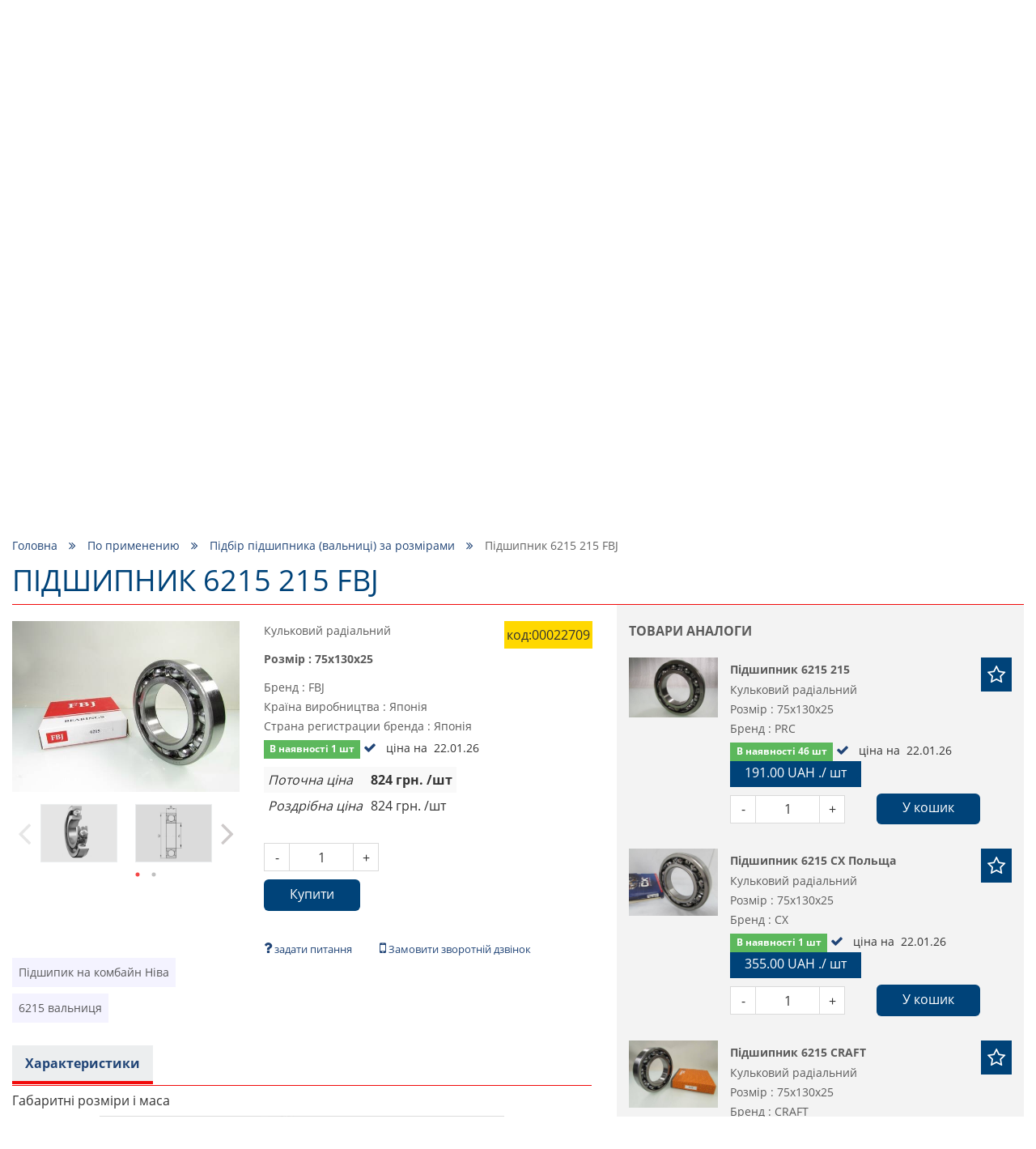

--- FILE ---
content_type: text/html; charset=utf-8
request_url: https://podshipnik.ua/ajax/orders/bascket
body_size: 367
content:
{"count":0,"total":"<span>0,00 <\/span> <span>\u0433\u0440\u043d.<\/span>","content":"<div id=\"check_total\" class='cart_empty'><u>\u041a\u043e\u0448\u0438\u043a<\/u><br\/><span>\u041a\u043e\u0448\u0438\u043a \u043f\u043e\u0440\u043e\u0436\u043d\u0456\u0439<\/span><\/div><div id=\"check_total\" class=\"small\"><a href=\"\/ua\/orders\/all\" class=\"cart_info_link\"><br>(0)<\/a><\/div><div class=\"clear\"><\/div>\r\n"}

--- FILE ---
content_type: application/javascript
request_url: https://podshipnik.ua/tpl/default/js/triggers.js?1689749458
body_size: 1431
content:
$(document).ready(function () {
	$("header .switch").on('click', function () {
		$(".header .mobileNav").toggleClass("open")
	});
	$(document).on('click keypress', '.btn-number', function (e) {
		e.preventDefault();
		var type = $(this).attr('data-type');
		var input = $(this).parent().find('input');
		var currentVal = parseInt(input.val());
		if (!isNaN(currentVal)) {
			if (type == 'minus') {
				var minValue = parseInt(input.attr('min'));
				if (!minValue)minValue = 1;
				if (currentVal > minValue) {
					input.val(currentVal - 1).change();
				}
			} else if (type == 'plus') {
				var maxValue = parseInt(input.attr('max'));
				if (!maxValue)maxValue = 99999999;
				if (currentVal < maxValue) {
					input.val(currentVal + 1).change();
				}
				if (parseInt(input.val()) == maxValue) {
					$(this).attr('disabled', true);
				}
			}
		} else {
			input.val(1);
		}
	});
	$(document).on('click', "ul.akkordeon .cat-name", function () {
		$(this).toggleClass("active");
		$(this).next("div").stop().slideToggle(200)
	});
	$("ul.tabs-caption li").on('click', function (i) {
		i.preventDefault();
		$childs = $(this).parents('.tabs-caption').children('li').removeClass("active");
		$(this).addClass("active");
	})
	$("ul.tabs-caption").on("click", "li:not(.tab-open)", function () {
		$(this).addClass("tab-open").siblings().removeClass("tab-open").closest("div.tabs").find("div.tabs-content").removeClass("tab-open").eq($(this).index()).addClass("tab-open")
	});
	// $(".slideToggle").on("click", function () {
	// 	$(this).addClass("tab-open").siblings('.slideToggleCont').slideToggle(200);
	// });
	$(document).on('click keypress', '[data-confirm-delete]', function (e) {
		$this = $(this);
		var $dataText = $this.attr('data-confirm-translate');
		$dataText = ($dataText !== undefined && $dataText.length) ? $dataText : 'Удалить элемент?';
		if (!confirm($dataText)) {
      e.preventDefault();
    } else if ($this.attr('data-eval')) {
      eval($this.attr('data-eval'));
    }
	});
	$(document).on('click', ".mobileCatalog .fa-warp", function (e) {
		e.preventDefault();
		$this = $(this);
		$this.find('.fa').toggleClass('fa-angle-down fa-angle-up');
		$this.parents('a,.active-category').siblings('ul').slideToggle(120);
	});
	$(document).on('click mouseenter', "[data-toggle-button]", function (e) {
		e.preventDefault();
		$this = $(this);
		$container = $this.parent('[data-toggle-container]');
		if ($container.length)$container.toggleClass('toggled').find('[data-toggle-content]').stop().slideToggle(500);

		toggleArrows($this);
	});
	//"Костыль" - при клике на фон (overlay) выпадающего меню, - кликаем на кнопку меню
	$(document).on('click', '.toggleContentOverlay', function (e) {
		$this = $(this);
		$this.parent().find('.toggleCatalog').click();
	});
	//
	$(document).on('click', '.data-js-main-search-tab', function (e) {
		$('[data-js-main-search-tab]').click();
	});
});
// каталог - поиск по размерам и каталогам - выбор подкаталога - более не используется =(
/*
$(document).ready(function (e) {
	if($('[data-js-catalog-types-switcher]').length){
		$(document).on('change', '[data-js-catalog-types-switcher]', function (e) {
			$this = $(this);
			$val = $this.val();
			$data = 'data-js-trigger-show-catalog-';
			$elm = '[data-js-trigger-show-catalog-' + $val+ ']';
			$('[data-show-catalog]').hide(200);
			if($($elm).length) $($elm).show(200);
		});
		$('[data-js-catalog-types-switcher]').change();
	}
});
*/

// Авторизация / регстрация через соцсети
$(document).ready(function (e) {
	$(document).on('click', '.social-login button, .social-bottom button', function (event) {
		loginSocial($(this).attr('data-type'));
	});
})
//
$(document).ready(function (e) {
	$(document).on('click', '[data-js-trigger-user-type]', function (e) {
		$target = $(this).data('js-trigger-user-type');
		$form = $(this).parents('form');
		$form.find('[data-order-user-type]').hide();
		$form.find('[data-js-target="' + $target + '"]').show();
	});
})
//
$(document).ready(function (e) {
	$(document).on('click', '[data-clone-photo]', function (e) {
		$this = $(this);
		$href = $this.attr('href');
		$alt = $this.attr('title');
		$elm = $('[data-wrapper-append-photo]').find('a').attr('href',$href);
		$elm = $('[data-wrapper-append-photo]').find('a').attr('title',$alt);
		$elm = $('[data-wrapper-append-photo]').find('img').attr('src',$href);
		$elm = $('[data-wrapper-append-photo]').find('img').attr('alt',$alt);
		$elm = $('[data-wrapper-append-photo]').find('.slick-slide').removeClass('slick-slide');
		//$elm = $('[data-wrapper-append-photo]').html( $this.clone(true).show() ).find('.slick-slide').removeClass('slick-slide');
		initFancyboxByType($elm);
		e.preventDefault();
		return false;
	});
})
